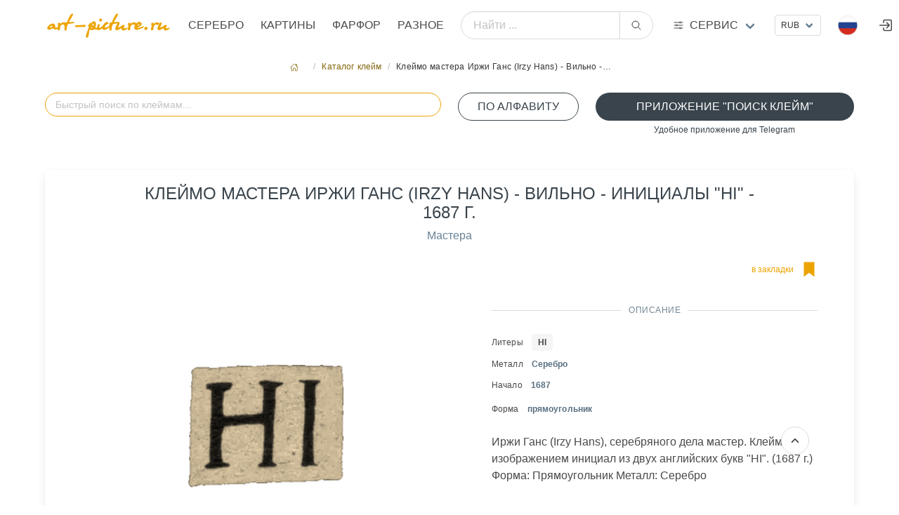

--- FILE ---
content_type: text/html; charset=utf8
request_url: https://art-picture.ru/label/488/
body_size: 8073
content:
<!DOCTYPE html><html class="has-navbar-fixed-top" dir="ltr" lang="ru"><head><meta charset="utf-8"/><meta content="width=device-width, initial-scale=1" name="viewport"/><title>Клеймо мастера Иржи Ганс (Irzy Hans) - Вильно - инициалы "HI" - 1687 г., Аукцион искусства и старины art-picture.ru</title><meta content=' Название "Клеймо мастера Иржи Ганс (Irzy Hans) - Вильно - инициалы "HI" - 1687 г. Аукцион искусства и старины art-picture.ru ' name="description"/><meta content='Клеймо мастера Иржи Ганс (Irzy Hans) - Вильно - инициалы "HI" - 1687 г.' name="keywords"/><meta content="index, follow" name="robots"/><meta content='Клеймо мастера Иржи Ганс (Irzy Hans) - Вильно - инициалы "HI" - 1687 г., Аукцион искусства и старины art-picture.ru' property="og:title"/><meta content=' Название "Клеймо мастера Иржи Ганс (Irzy Hans) - Вильно - инициалы "HI" - 1687 г. Аукцион искусства и старины art-picture.ru ' property="og:description"/><meta content="article" property="og:type"/><meta content='Аукцион искусства и старины art-picture.ru,  Клеймо мастера Иржи Ганс (Irzy Hans) - Вильно - инициалы "HI" - 1687 г.' itemprop="og:name"/><meta content="https://art-picture.ru/label/488/" property="og:url"/><meta content='Аукцион искусства и старины art-picture.ru,  Клеймо мастера Иржи Ганс (Irzy Hans) - Вильно - инициалы "HI" - 1687 г.' itemprop="name"/><link href="https://art-picture.ru/label/488/" rel="canonical"/><link href="/public/static/imlogo/ico.png" rel="shortcut icon" type="image/x-icon"/><link href="/public/static/CACHE/css/output.a92a90d26299.css" rel="stylesheet" type="text/css"/><link href="/public/static/css/add-on/item_detail.css" rel="stylesheet"/><link href="/public/static/css/search/awesomplete.css" rel="stylesheet"/><script type="application/ld+json">{"@context": "https://schema.org/", "@type": "Article", "author": {"@type": "Organization", "name": "art-picture.ru", "url": "https://art-picture.ru"}, "dateModified": "2026-01-18T09:49:52.788Z", "datePublished": "2026-01-18T09:49:52.788Z", "description": "Клеймо мастера Иржи Ганс (Irzy Hans) - Вильно - инициалы \"HI\" - 1687 г.", "headline": "Клеймо мастера Иржи Ганс (Irzy Hans) - Вильно - инициалы \"HI\" - 1687 г.", "image": "https://art-picture.ru/public/media/label/488.png", "mainEntityOfPage": {"@id": "https://art-picture.ru/label/488/", "@type": "WebPage"}, "name": "Клеймо мастера Иржи Ганс (Irzy Hans) - Вильно - инициалы \"HI\" - 1687 г.", "publisher": {"@type": "Organization", "name": "art-picture.ru"}, "url": "https://art-picture.ru/label/488/"}</script></head><body><div id="top"></div><nav class="navbar is-fixed-top is-flex is-transparent mb-0 pb-0"><div class="container"><div class="navbar-brand is-hidden-desktop"><a class="navbar-item" href="/"><img class="logotype" src="/public/static/imgsite/art6-mini-1.png"/></a><!-- <div class="navbar-item "> --><div class="navbar-burger burger" data-target="navMenubd-example"><span></span><span></span><span></span></div><!-- </div> --></div><div class="navbar-menu" id="navMenubd-example"><div class="navbar-start"><div class="navbar-item is-hidden-desktop"><div class="columns is-mobile is-gapless"><div class="column"><div class="control has-icons-left"><div class="select is-fullwidth is-small"><form action="/i18n/setlang/" id="language-form-mobile" method="post"><input name="csrfmiddlewaretoken" type="hidden" value="NwCwgzEG5Yb3trwuzh0tDaK9bYqnYRJYr3KsAcTJMSgqZdRQEWvrmpMEyU4twOuo"/><input name="next" type="hidden" value=""/><select name="language" onchange="document.getElementById('language-form-mobile').submit()" style="text-transform: uppercase;"><option selected="" style="text-transform: uppercase;" value="ru">Русский</option><option style="text-transform: uppercase;" value="en">Английский</option><option style="text-transform: uppercase;" value="zh-hans">Упрощенный китайский</option></select></form></div><div class="icon is-small is-left"><img align="left" alt="ru" class="mr-1 image" height="16" src="/public/static/flags/ru.png" width="16"/><!-- <i class="fas fa-globe"></i> --></div></div></div><div class="column"><div class="control ml-2"><div class="select is-fullwidth is-small"><form action="/set-currency/" id="currency-mobile" method="post"><input name="csrfmiddlewaretoken" type="hidden" value="NwCwgzEG5Yb3trwuzh0tDaK9bYqnYRJYr3KsAcTJMSgqZdRQEWvrmpMEyU4twOuo"/><input name="next" type="hidden" value=""/><input id="currency-input" name="currency" type="hidden" value=""/><select name="currency" onchange="document.getElementById('currency-mobile').submit()"><option selected="" value="rub">RUB</option><option value="usd">USD</option><option value="eur">EUR</option><option value="cny">CNY</option></select></form></div></div></div></div></div><form action="/search/global/" class="navbar-item is-flex-grow-1 is-hidden-desktop" method="get"><div class="field has-addons is-flex-grow-1"><p class="control is-flex-grow-1"><input class="input is-rounded" name="q" placeholder="Найти ..." type="text"/></p><p class="control"><button class="button is-rounded" type="submit"><span class="icon"><ion-icon name="search-outline"></ion-icon></span></button></p></div></form><div class="navbar-brand is-hidden-touch"><a class="navbar-item" href="/"><img alt="Главная страница" class="logotype" src="/public/static/imgsite/art6-mini-1.png"/></a></div><a class="navbar-item is-uppercase" href="/items/jewelry/">Серебро</a><a class="navbar-item is-uppercase" href="/items/picture/">Картины</a><a class="navbar-item is-uppercase" href="/items/crockery/">Фарфор</a><a class="navbar-item is-uppercase" href="/items/other/">Разное</a></div><form action="/search/global/" class="navbar-item is-flex-grow-1 is-hidden-touch my-2" method="get"><div class="field has-addons is-flex-grow-1 is-flex is-justify-content-center is-align-items-center align-items is-align-content-baseline"><p class="control is-flex-grow-1"><input class="input is-rounded" name="q" placeholder="Найти ..." type="text"/></p><p class="control"><button class="button is-rounded" type="submit"><span class="icon"><ion-icon name="search-outline"></ion-icon></span></button></p></div></form><div class="navbar-item has-dropdown is-hoverable is-mega"><a class="navbar-link flex is-hidden-touch" href="#" title="Art-picture дополнительные услуги"><div class="is-relative is-uppercase"><span class="icon-text"><span class="icon"><!-- <ion-icon name="swap-horizontal-outline" ></ion-icon> --><ion-icon name="options-outline"></ion-icon></span><span>Сервис</span></span></div></a><div class="navbar-dropdown" data-style="width: 10rem;" id="_serviceDropdown"><div class="container m-4"><div class="columns"><div class="column"><p class="title is-6 is-spaced has-text-primary-dark has-text-weight-medium is-uppercase my-1">Справочники</p><p class="subtitle is-7">необходимы справочные материалы</p><a class="is-fullwidth button is-uppercase is-ghost is-size-7" href="/label/">Справочник клейм серебра</a><p class="mt-0 mb-4 has-text-centered">Клейма бронзы, серебра, золота, платины, палладия</p><a class="is-fullwidth button is-uppercase is-ghost is-size-7" href="/paper/factory/">Справочник клейм фарфора</a><p class="mt-0 mb-4 has-text-centered">Известные марки фарфора,стекла, ювеоирных изделий</p><a class="is-fullwidth button is-uppercase is-ghost is-size-7" href="/rock/">Алфавитный справочник камнерезов</a><p class="mt-0 has-text-centered">Справочник известных мастеров</p></div><div class="column"><a class="title is-6 is-spaced has-text-primary-dark has-text-weight-medium is-uppercase" href="/journal/">Журнал</a><p class="my-2"><a href="/journal/">Интернет журнал</a></p><a class="title is-6 is-spaced has-text-primary-dark has-text-weight-medium is-uppercase" href="/buyout/create_freeitem/">Выкуп</a><p class="subtitle is-7 mt-1">покупка предметов искусства, антиквариата</p><a class="is-fullwidth button is-rounded is-outlined is-uppercase my-4 is-size-7 is-success" href="/buyout/create_freeitem/">Покупка / Оценка</a><ul class="is-7"><li><a href="/buyout/create_freeitem/">Бесплатная оценка</a></li><li><a href="/buyout/create_freeitem/">Работаем по всей России</a></li><li><a href="/buyout/create_freeitem/">Высокий уровень экспертизы</a></li><li><a href="/buyout/create_freeitem/">Выплата в удобной форме</a></li><li><a class="is-fullwidth button is-rounded is-outlined is-uppercase my-4 is-size-7 is-success" href="https://t.me/+79859675220" target="_blank"><span class="icon"><ion-icon name="paper-plane-outline"></ion-icon></span><span>Подать заявку через Telegram</span></a></li></ul></div><div class="column"><p class="title is-6 is-spaced has-text-primary-dark has-text-weight-medium is-uppercase my-1">Личный кабинет</p><p class="subtitle is-7">управление личными настройками</p><p><a class="right item" href="/account/register/?next=/label/1891/">Регистрация</a><span class="mx-2">/</span><a class="right item" href="/account/login/?next=/label/1891/">Войти</a></p></div><div class="column"><a class="title is-6 is-spaced has-text-primary-dark has-text-weight-medium is-uppercase" href="/post/contact/">Контакты</a><p class="subtitle is-7 mt-1">cпособы связаться с нами</p><p class="has-text-left mt-1 is-size-7"><span class="icon-text is-small has-text-success is-uppercase"><span class="icon"><ion-icon name="location-outline"></ion-icon></span><span class="is-small">Адрес</span><span class="mx-1 has-text-primary-dark">Москва, Валовая ул., д. 8., стр.1</span></span></p><p class="has-text-left my-3 is-size-7"><span class="icon-text is-small has-text-success is-uppercase"><span class="icon"><ion-icon name="call-outline"></ion-icon></span><span class="is-small">телефон</span><span class="mx-1 has-text-primary-dark">+7 903 743 3322</span></span></p><p class="has-text-left my-2 is-size-7"><span class="icon-text is-uppercase"><span class="icon"><!-- <ion-icon name="logo-whatsapp" ></ion-icon> --><ion-icon name="paper-plane-outline"></ion-icon></span><span class="is-small">Telegram</span><a class="mx-2" href="https://t.me/art_picture_ru" target="_blank">Канал</a></span></p><p class="has-text-left my-2 mb-4 is-size-7"><span class="icon-text is-uppercase"><span class="icon"><ion-icon name="paper-plane-outline"></ion-icon></span><span class="is-small">Telegram</span><a class="mx-2" href="https://t.me/+79859675220" target="_blank">Связаться</a></span></p><a class="is-fullwidth button is-rounded is-outlined is-uppercase is-size-7 is-success" href="/post/contact/">Отправить сообщение</a><p class="my-1 has-text-centered"><a href="mailto:artpicture.ru@gmail.com?subject=Сообщение с art-picture.ru">artpicture.ru@gmail.com</a></p></div></div></div></div></div><div class="navbar-end"><!-- ---------------- --><div class="navbar-item is-hidden-touch"><div class="control"><div class="select is-small"><form action="/set-currency/" id="currency-desktop" method="post"><input name="csrfmiddlewaretoken" type="hidden" value="NwCwgzEG5Yb3trwuzh0tDaK9bYqnYRJYr3KsAcTJMSgqZdRQEWvrmpMEyU4twOuo"/><input name="next" type="hidden" value=""/><input id="currency-input" name="currency" type="hidden" value=""/><select name="currency" onchange="document.getElementById('currency-desktop').submit()"><option selected="" value="rub">RUB</option><option value="usd">USD</option><option value="eur">EUR</option><option value="cny">CNY</option></select></form></div></div></div><!-- ---------------- --><div class="navbar-item has-dropdown is-hoverable lang-dropdown is-hidden-touch"><span class="navbar-link is-arrowless"><img alt="Flag" class="mr-2" src="/public/static/flags/ru.png"/></span><div class="navbar-dropdown is-boxed is-right"><form action="/i18n/setlang/" id="language-form" method="post"><input name="csrfmiddlewaretoken" type="hidden" value="NwCwgzEG5Yb3trwuzh0tDaK9bYqnYRJYr3KsAcTJMSgqZdRQEWvrmpMEyU4twOuo"/><a class="navbar-item" href="#" onclick="setLanguage('ru'); return false;"><img alt="Flag" class="mr-2" src="/public/static/flags/ru.png"/><span>Русский</span></a><a class="navbar-item" href="#" onclick="setLanguage('en'); return false;"><img alt="Flag" class="mr-2" src="/public/static/flags/en.png"/><span>English</span></a><a class="navbar-item" href="#" onclick="setLanguage('zh-hans'); return false;"><img alt="Flag" class="mr-2" src="/public/static/flags/zh-hans.png"/><span>中国</span></a><input id="language-input" name="language" type="hidden" value=""/><input name="next" type="hidden" value=""/></form></div></div><a class="navbar-item is-hidden-desktop-only" href="/account/login/"><span class="icon"><ion-icon name="log-in-outline" size="large"></ion-icon></span></a></div></div></div></nav><section class="section m-5 px-0 py-2 pb-4"><div class="container"><nav aria-label="breadcrumbs" class="breadcrumb is-small is-centered"><ul><li><a href="/"><span class="icon"><ion-icon name="home-outline"></ion-icon></span></a></li><li><a href="/label/">Каталог клейм</a></li><li class="is-active"><a>Клеймо мастера Иржи Ганс (Irzy Hans) - Вильно -…</a></li></ul></nav><!-- <div class="box"> --><div class="block"><div class="columns is-multiline"><!-- <div class="column is-hidden-touch is-2-desktop "></div> --><div class="column is-12-touch is-6-desktop"><div class="block"><form action="#" autocomplete="off" class="is-flex-grow-1 autocomplete-me" method="GET"><div class="field is-flex-grow-1"><p class="control is-flex-grow-1 has-icons-right"><input autocapitalize="off" autocomplete="off" autocorrect="off" class="input is-rounded is-primary" id="litera_search" name="litera_search" placeholder="Быстрый поиск по клеймам..." spellcheck="false"/><!-- <span id="clearBtn" class="icon is-right is-clickable hide has-text-primary"><ion-icon name="close-outline" size="large"></ion-icon></span> --></p><!-- <p class="help is-success has-text-centered is-size-7">поиск по  всем параметрам клейма</p> --></div></form></div></div><div class="column is-12-touch is-2-desktop"><!-- <p class="help is-success has-text-centered is-size-7 ">литеры клейма по алфавиту</p> --><a class="button is-fullwidth is-rounded is-outlined is-success is-uppercase" href="/label/litera_list/">По алфавиту</a></div><div class="column is-12-touch is-4-desktop"><a class="button is-fullwidth is-rounded is-success is-uppercase" href="https://t.me/Hallmark24Bot" target="_blank">Приложение "Поиск клейм"</a><p class="help is-success has-text-centered is-size-7">Удобное приложение для Telegram</p></div><div class="column is-12-touch is-8-desktop"></div></div><!-- <div id="results_litera" ></div> --><div class="box"><div class="columns is-multiline"><div class="column is-10 is-offset-1 is-centered"><h1 class="is-uppercase has-text-weight-normal has-text-success is-size-4 is-size-6-touch has-text-centered mb-2">Клеймо мастера Иржи Ганс (Irzy Hans) - Вильно - инициалы "HI" - 1687 г.</h1><p class="has-text-centered"><a href="/label/category/1/">Мастера</a></p></div><div class="column is-12-touch is-6-desktop has-text-centered"><div class="content-lot-left"><img alt='Клеймо мастера Иржи Ганс (Irzy Hans) - Вильно - инициалы "HI" - 1687 г.' src="/public/media/cache/f8/a8/f8a8d4534d6e30b10761f696f65aee1d.png" style="filter: invert(100%) sepia(80%) brightness(100%) contrast(100%);"/></div></div><div class="column is-12-touch is-6-desktop"><div class="content-lot-right"><div class="columns is-mobile"><div class="column is-4-touch is-2-desktop has-text-left"></div><div class="column is-6-touch is-5-desktop has-text-left"></div><div class="column is-2-touch is-5-desktop has-text-right"><a class="icon-text has-text-primary" href="/account/login/?next=/label/488/"><span class="is-hidden-touch is-size-7">в закладки</span><span class="icon is-size-2"><ion-icon name="bookmark-sharp" title="в закладки"></ion-icon></span></a></div></div><div class="divider has-text-success-dark has-text-weight-normal is-centered">Описание</div><div class="content is-size-7"><p class="my-2"><span>Литеры</span><a class="ml-3 tag has-text-weight-semibold" href="/label/litera/HI/">HI</a></p><p class="my-2"><span>Металл</span><span class="ml-3 has-text-link-dark has-text-weight-semibold">Серебро</span></p><p><span class="mr-1">Начало</span><span class="mx-2 has-text-link-dark has-text-weight-semibold">1687</span></p><p class="my-2"><span>Форма</span><span class="ml-3 has-text-link-dark has-text-weight-semibold is-lowercase">Прямоугольник</span></p></div><div class="container has-text-left"><span>Иржи Ганс (Irzy Hans), серебряного дела мастер. Клеймо с изображением инициал из двух английских букв "HI". (1687 г.) Форма: Прямоугольник Металл: Серебро</span></div></div></div></div></div><p class="is-uppercase has-text-weight-normal has-text-success-dark is-size-6">Вы можете приобрести у нас</p><p class="subtitle has-text-weight-light is-uppercase is-7">лоты которые сейчас продаются</p><div class="columns is-multiline is-flex-touch"><div class="column is-6-mobile is-4-tablet is-2-desktop is-flex"><a class="card box p-2 py-3" href="/items/jewelry/4711/"><header class="card-header has-text-left is-size-7">Лот №4711</header><figure class="image has-text-centered is-justify-content-center is-align-items-center"><img alt='Фаберже Faberge "Coronation" Коронационный нож для писем' decoding="async" src="/public/media/cache/a4/34/a434615cade687890e37595597727e5b.png" style="object-fit: scale-down;"/></figure><div class="card-content p-0 m-0" style="line-height:1rem;"><span class="has-text-link-dark is-size-7 mr-2">Серебро</span><span class="has-text-primary-dark is-size-7">Фаберже Faberge "Coronation" Коронационн…</span><p class="is-size-7 has-text-link"><span class="is-size-7 has-text-link-dark has-text-weight-semibold">Faberge Фаберже <span class="has-text-weight-light"></span></span></p><div class="my-0 py-0 has-text-centered is-flex is-justify-content-left is-align-items-center has-text-dark"><div class="is-size-7 has-text-weight-medium">₽</div><span class="is-size-5 mx-1">180 000</span><span class="is-size-7 mb-1">.00</span></div></div></a></div><div class="column is-6-mobile is-4-tablet is-2-desktop is-flex"><a class="card box p-2 py-3" href="/items/jewelry/4790/"><header class="card-header has-text-left is-size-7">Лот №4790</header><figure class="image has-text-centered is-justify-content-center is-align-items-center"><img alt="Серебряные статуэтки Лама пара от Ilaria Peru" decoding="async" src="/public/media/cache/0d/c2/0dc28d50517f964bd4f464f59f061216.jpg" style="object-fit: scale-down;"/></figure><div class="card-content p-0 m-0" style="line-height:1rem;"><span class="has-text-link-dark is-size-7 mr-2">Серебро</span><span class="has-text-primary-dark is-size-7">Серебряные статуэтки Лама пара от Ilaria…</span><p class="is-size-7 has-text-link"><span class="is-size-7 has-text-link-dark has-text-weight-semibold">ILARIA-PERÚ <span class="has-text-weight-light"></span></span></p><div class="my-0 py-0 has-text-centered is-flex is-justify-content-left is-align-items-center has-text-dark"><div class="is-size-7 has-text-weight-medium">₽</div><span class="is-size-5 mx-1">75 000</span><span class="is-size-7 mb-1">.00</span></div></div></a></div><div class="column is-6-mobile is-4-tablet is-2-desktop is-flex"><a class="card box p-2 py-3" href="/items/jewelry/4760/"><header class="card-header has-text-left is-size-7">Лот №4760</header><figure class="image has-text-centered is-justify-content-center is-align-items-center"><img alt="Серебряная вазочка в стиле арт нуво. Дания, г. Копенгаген, Georg Jensen, 1933-1944 гг." decoding="async" src="/public/media/cache/7c/11/7c11c17e667549987a5b1a24e6b7c7ca.jpg" style="object-fit: scale-down;"/></figure><div class="card-content p-0 m-0" style="line-height:1rem;"><span class="has-text-link-dark is-size-7 mr-2">Серебро</span><span class="has-text-primary-dark is-size-7">Серебряная вазочка в стиле арт нуво. Дан…</span><p class="is-size-7 has-text-link"><span class="is-size-7 has-text-link-dark has-text-weight-semibold">Georg Jensen <span class="has-text-weight-light"></span></span></p><div class="my-0 py-0 has-text-centered is-flex is-justify-content-left is-align-items-center has-text-dark"><div class="is-size-7 has-text-weight-medium">₽</div><span class="is-size-5 mx-1">160 000</span><span class="is-size-7 mb-1">.00</span></div></div></a></div><div class="column is-6-mobile is-4-tablet is-2-desktop is-flex"><a class="card box p-2 py-3" href="/items/jewelry/5045/"><header class="card-header has-text-left is-size-7">Лот №5045</header><figure class="image has-text-centered is-justify-content-center is-align-items-center"><img alt="Графин. Стекло, серебро 950 пр. Китай. Максимальная высота 22,3 см, максимальный диаметр горла 3,5 см" decoding="async" src="/public/media/cache/3c/9d/3c9d8a86cc5510eddd11c92aabffbefb.jpg" style="object-fit: scale-down;"/></figure><div class="card-content p-0 m-0" style="line-height:1rem;"><span class="has-text-link-dark is-size-7 mr-2">Серебро</span><span class="has-text-primary-dark is-size-7">Графин. Стекло, серебро 950 пр. Китай. М…</span><p class="is-size-7 has-text-link"><span class="is-size-7 has-text-link-dark has-text-weight-semibold">Серебро <span class="has-text-weight-light"></span></span></p><div class="my-0 py-0 has-text-centered is-flex is-justify-content-left is-align-items-center has-text-dark"><div class="is-size-7 has-text-weight-medium">₽</div><span class="is-size-5 mx-1">190 000</span><span class="is-size-7 mb-1">.00</span></div></div></a></div><div class="column is-6-mobile is-4-tablet is-2-desktop is-flex"><a class="card box p-2 py-3" href="/items/jewelry/5446/"><header class="card-header has-text-left is-size-7">Лот №5446</header><figure class="image has-text-centered is-justify-content-center is-align-items-center"><img alt="GHISO набор для шампанского" decoding="async" src="/public/media/cache/5a/5e/5a5ec9c4e989190d93b3b6545902a60e.jpg" style="object-fit: scale-down;"/></figure><div class="card-content p-0 m-0" style="line-height:1rem;"><span class="has-text-link-dark is-size-7 mr-2">Серебро</span><span class="has-text-primary-dark is-size-7">GHISO набор для шампанского</span><p class="is-size-7 has-text-link"><span class="is-size-7 has-text-link-dark has-text-weight-semibold">Ghiso Гизо <span class="has-text-weight-light">2005</span></span></p><div class="my-0 py-0 has-text-centered is-flex is-justify-content-left is-align-items-center has-text-dark"><div class="is-size-7 has-text-weight-medium">₽</div><span class="is-size-5 mx-1">510 000</span><span class="is-size-7 mb-1">.00</span></div></div></a></div><div class="column is-6-mobile is-4-tablet is-2-desktop is-flex"><a class="card box p-2 py-3" href="/items/jewelry/4839/"><header class="card-header has-text-left is-size-7">Лот №4839</header><figure class="image has-text-centered is-justify-content-center is-align-items-center"><img alt="Robbe &amp; Berking серебряная рюмка" decoding="async" src="/public/media/cache/ec/53/ec5349b8b6d2e81ba2657810e7620832.png" style="object-fit: scale-down;"/></figure><div class="card-content p-0 m-0" style="line-height:1rem;"><span class="has-text-link-dark is-size-7 mr-2">Серебро</span><span class="has-text-primary-dark is-size-7">Robbe &amp; Berking серебряная рюмка</span><p class="is-size-7 has-text-link"><span class="is-size-7 has-text-link-dark has-text-weight-semibold">Robbe &amp; Berking Робби … <span class="has-text-weight-light"></span></span></p><div class="my-0 py-0 has-text-centered is-flex is-justify-content-left is-align-items-center has-text-dark"><div class="is-size-7 has-text-weight-medium">₽</div><span class="is-size-5 mx-1">65 300</span><span class="is-size-7 mb-1">.00</span></div></div></a></div></div><div class="block box has-background-primary-light"><div class="columns is-multiline is-centered p-2"><div class="column is-12-touch is-4-desktop"><h3 class="title has-text-centered has-text-weight-normal is-uppercase is-6">Хотите продать предмет с клеймом "Клеймо мастера Иржи Ганс (Irzy Hans) - Вильно - инициалы "HI" - 1687 г." ?</h3><img src="/public/media/marks/5-star.png"/></div><div class="column is-12-touch is-4-desktop"><div class="block mt-3"><p class="subtitle has-text-weight-light is-uppercase is-7">После оценки , выкупим Ваши произведения искусства. Оценка проводится бесплатно. Для предварительной оценки отправьте фото</p><p class="subtitle has-text-weight-light is-uppercase is-7 has-text-primary-dark">Мы готовы выкупить это изделие в одном из наших офисов .Вы получите деньги наличными или на карту сразу в момент сделки.</p><a class="button is-fullwidth is-link is-light is-rounded mt-3 is-size-7-mobile" href="https://wa.me/79037433322" target="_blank"><span class="icon"><ion-icon name="logo-whatsapp"></ion-icon></span><span>Подать заявку через WhatsApp</span></a></div></div><div class="column is-12-touch is-4-desktop"><div class="container"><div class="field"><div class="control is-size-7-touch"><a class="button is-fullwidth is-outlined is-success is-uppercase is-rounded" href="/account/login/?next=/label/488/">Авторизоваться</a><p class="help has-text-primary-dark is-size-7-touch has-text-centered">для совершения действий</p></div></div></div><!-- ########################### --></div></div></div><p class="is-uppercase has-text-weight-normal has-text-success-dark is-size-6">Похожие клейма</p><p class="subtitle has-text-weight-light is-uppercase is-7">визуально похожие клейма</p><div class="columns is-multiline is-flex-touch"><div class="column is-6-mobile is-4-tablet is-2-desktop is-flex"><a class="card box p-2 py-3" href="/label/2573/"><figure class="image has-text-centered is-justify-content-center is-align-items-center"><img alt='Клеймо неизвестного мастера Ленинграда - инициалы "НМ" - 1786-1793 гг.' decoding="async" src="/public/media/cache/cc/65/cc652d542a029ffefc89b77c4c2b55a8.png" style="object-fit: scale-down;filter:invert(100%)  sepia(80%)  brightness(100%) contrast(100%);"/></figure><div class="card-content p-0 m-0" style="line-height:1rem;"><span class="has-text-weight-bold is-size-7 has-text-link-dark mx-1">НМ</span><br/><span class="has-text-primary-dark is-size-7">Клеймо неизвестного мастера Ленинграда -…</span><p class="is-size-7 has-text-link"><span class="is-size-7 has-text-link-dark has-text-weight-semibold"><span class="has-text-weight-light mx-1">1786</span><span class="has-text-weight-light">- 1793</span></span></p></div></a></div><div class="column is-6-mobile is-4-tablet is-2-desktop is-flex"><a class="card box p-2 py-3" href="/label/822/"><figure class="image has-text-centered is-justify-content-center is-align-items-center"><img alt='Клеймо мастера Рентель Горнус (Rentel Hornus) - Вильно - инициалы "HR" - 1615-1630 гг.' decoding="async" src="/public/media/cache/a9/07/a907cb496e33c1c1079b73ce6d12ec3c.png" style="object-fit: scale-down;filter:invert(100%)  sepia(80%)  brightness(100%) contrast(100%);"/></figure><div class="card-content p-0 m-0" style="line-height:1rem;"><span class="has-text-link-dark is-size-7">Мастера</span><span class="has-text-weight-bold is-size-7 has-text-link-dark mx-1">HR</span><br/><span class="has-text-primary-dark is-size-7">Клеймо мастера Рентель Горнус (Rentel Ho…</span><p class="is-size-7 has-text-link"><span class="is-size-7 has-text-link-dark has-text-weight-semibold"><span class="has-text-weight-light mx-1">1615</span><span class="has-text-weight-light">- 1630</span></span></p></div></a></div><div class="column is-6-mobile is-4-tablet is-2-desktop is-flex"><a class="card box p-2 py-3" href="/label/2597/"><figure class="image has-text-centered is-justify-content-center is-align-items-center"><img alt='Клеймо мастера Михайлов Никита - Москва - инициалы "НМ" - 1896 г. - после 1908 г.' decoding="async" src="/public/media/cache/53/e3/53e30b4a44ef6e9cef5eb54292a5453f.png" style="object-fit: scale-down;filter:invert(100%)  sepia(80%)  brightness(100%) contrast(100%);"/></figure><div class="card-content p-0 m-0" style="line-height:1rem;"><span class="has-text-link-dark is-size-7">Мастера</span><span class="has-text-weight-bold is-size-7 has-text-link-dark mx-1">НМ</span><br/><span class="has-text-primary-dark is-size-7">Клеймо мастера Михайлов Никита - Москва …</span><p class="is-size-7 has-text-link"><span class="is-size-7 has-text-link-dark has-text-weight-semibold"><span class="has-text-weight-light mx-1">1896</span></span></p></div></a></div><div class="column is-6-mobile is-4-tablet is-2-desktop is-flex"><a class="card box p-2 py-3" href="/label/4185/"><figure class="image has-text-centered is-justify-content-center is-align-items-center"><img alt='Клеймо мастера Кучкин Илья Григорьев - Москва - инициалы "IK" - 1743-1792 гг.' decoding="async" src="/public/media/cache/40/4c/404c16c15f1abb73087227252e881efc.png" style="object-fit: scale-down;filter:invert(100%)  sepia(80%)  brightness(100%) contrast(100%);"/></figure><div class="card-content p-0 m-0" style="line-height:1rem;"><span class="has-text-link-dark is-size-7">Мастера</span><span class="has-text-weight-bold is-size-7 has-text-link-dark mx-1">IK</span><br/><span class="has-text-primary-dark is-size-7">Клеймо мастера Кучкин Илья Григорьев - М…</span><p class="is-size-7 has-text-link"><span class="is-size-7 has-text-link-dark has-text-weight-semibold"><span class="has-text-weight-light mx-1">1743</span><span class="has-text-weight-light">- 1792</span></span></p></div></a></div><div class="column is-6-mobile is-4-tablet is-2-desktop is-flex"><a class="card box p-2 py-3" href="/label/4491/"><figure class="image has-text-centered is-justify-content-center is-align-items-center"><img alt='Клеймо мастера Круземан Иоганн Иоахим - Рига - инициалы "IIK"' decoding="async" src="/public/media/cache/e6/d4/e6d45ef6cc538fc90f91b0597663566b.png" style="object-fit: scale-down;filter:invert(100%)  sepia(80%)  brightness(100%) contrast(100%);"/></figure><div class="card-content p-0 m-0" style="line-height:1rem;"><span class="has-text-link-dark is-size-7">Мастера</span><span class="has-text-weight-bold is-size-7 has-text-link-dark mx-1">IIK</span><br/><span class="has-text-primary-dark is-size-7">Клеймо мастера Круземан Иоганн Иоахим - …</span><p class="is-size-7 has-text-link"><span class="is-size-7 has-text-link-dark has-text-weight-semibold"><span class="has-text-weight-light mx-1">1778</span></span></p></div></a></div><div class="column is-6-mobile is-4-tablet is-2-desktop is-flex"><a class="card box p-2 py-3" href="/label/3298/"><figure class="image has-text-centered is-justify-content-center is-align-items-center"><img alt='Клеймо неизвестного мастера Москвы - инициалы "ГЕ" - 1762 г.' decoding="async" src="/public/media/cache/cf/55/cf55f187b54f9945d1117a4ea2a2d183.png" style="object-fit: scale-down;filter:invert(100%)  sepia(80%)  brightness(100%) contrast(100%);"/></figure><div class="card-content p-0 m-0" style="line-height:1rem;"><span class="has-text-weight-bold is-size-7 has-text-link-dark mx-1">ГЕ</span><br/><span class="has-text-primary-dark is-size-7">Клеймо неизвестного мастера Москвы - ини…</span><p class="is-size-7 has-text-link"><span class="is-size-7 has-text-link-dark has-text-weight-semibold"><span class="has-text-weight-light mx-1">1762</span></span></p></div></a></div></div></div></div></section><footer class="footer has-navbar-fixed-bottom has-background-black"><section class="section"><div class="container"><div class="columns is-multiline is-mobile"><div class="column is-size-7 is-6-mobile"><p class="subtitle is-6 is-size-7-mobile has-text-left is-uppercase my-1 has-text-primary-dark">Услуги</p><a class="is-size-6 header mb-6" href="/buyout/create_freeitem/">Оценка / Выкуп</a><p class="subtitle is-6 is-size-7-mobile has-text-left is-uppercase my-5 has-text-primary-dark">Коллекция медалей</p><ul><li><a class="item" href="https://silver-art.ru/" target="_blank" title="Коллекция медалей на silver-art.ru/ "><img alt="Коллекция медалей" class="image" src="/public/media/imgstatic/banner/sa.png"/></a></li></ul></div><div class="column is-size-7 is-6-mobile"><p class="subtitle is-6 is-size-7-mobile has-text-left is-uppercase my-2 has-text-primary-dark">Направления</p><p><a href="/items/jewelry/">Серебро</a></p><p><a href="/items/picture/">Картины</a></p><p><a href="/items/crockery/">Фарфор</a></p><p><a href="/items/other/">Разное</a></p></div><div class="column is-size-7 is-hidden-touch"><p class="subtitle is-6 is-size-7-mobile has-text-left is-uppercase my-2 has-text-primary-dark">Вход в личный кабинет</p><ul><li><a href="/account/login/">Войти</a></li><li><a href="/account/register/">Регистрация</a></li><li></li><li></li></ul></div><div class="column is-12-mobile is-size-7"><p class="subtitle is-6 is-size-7-mobile has-text-left is-uppercase my-2 has-text-primary-dark">Справочники</p><p><a href="/label/">Справочник клейм серебра</a></p><p><a href="/paper/factory/">Справочник клейм фарфора</a></p><p><a href="/rock/">Алфавитный справочник камнерезов</a></p><p class="subtitle is-6 is-size-7-mobile has-text-left is-uppercase my-2 mt-4 has-text-primary-dark">Помощь</p><ul class="is-size-7"><li><a href="/help/kak-otsenit/">Как оценить?</a></li><li><a href="/help/sell-art/">Как купить и кому продать</a></li><li><a href="/help/internet-auktsion/">Интернет-аукцион</a></li></ul></div><div class="column is-12-mobile"><div class="content has-text-centered is-size-7"><p><a href="/"><img alt="art-picture.ru" src="/public/static/imgsite/art6.png"/></a></p><p class="has-text-primary-dark">Москва, Валовая ул., д. 8., стр.1 <br/><a href="mailto:artpicture.ru@gmail.com">artpicture.ru@gmail.com</a></p><p class=""><a class="mx-2" href="https://t.me/art_picture_ru" target="_blank"><span class="icon-text"><span class="icon"><ion-icon name="paper-plane-outline"></ion-icon></span> @art_picture_ru</span></a></p><p><script src="/public/static/CACHE/js/output.e311a293b4f1.js"></script></p></div></div></div></div></section><p class="column is-12 has-text-centered is-size-7 my-0">Все права защищены. 2010-2026 | art-picture.ru</p></footer><nav class="navbar is-transparent is-fixed-bottom has-navbar-fixed-bottom is-hidden-desktop is-small"><div class="navbar-menu is-active has-background-black"><!-- <div class="navbar-end"> --><div class="navbar-item"><nav class="level is-mobile"><!-- <div class="level-left"> --><a class="level-item has-text-centered" href="/account/login/" title="Войти"><span class="icon"><ion-icon name="enter-outline" size="large"></ion-icon></span></a><a class="level-item has-text-centered" href="/account/register/" title="Войти"><span class="icon"><ion-icon name="id-card-outline" size="large"></ion-icon></span></a><div class="level-item"></div><div class="level-item"></div><div class="level-item"></div><div class="level-item"></div><!-- </div> --><p class="level-right"><a class="button is-success level-item is-small is-outlined" href="#top" style="border-radius: 2em;"><span class="icon"><ion-icon name="chevron-up-outline"></ion-icon></span></a></p></nav></div><!-- </div> --></div></nav><a class="button is-hidden-touch" href="#top" id="toTop" style="border-radius:3em;"><span class="icon is-large"><ion-icon name="chevron-up-outline"></ion-icon></span></a><script src="/public/static/CACHE/js/output.dc7b16fe2465.js"></script><script src="/public/static/icons/ionicons.js"></script><script src="/public/static/CACHE/js/output.c3d4e76643c9.js"></script><script src="/public/static/js/js.cookie.3.0.1.js"></script><script src="/public/static/CACHE/js/output.657c033b4c46.js"></script></body><!-- <script type="module" src="https://unpkg.com/ionicons@7.1.0/dist/ionicons/ionicons.esm.js"></script><script nomodule src="https://unpkg.com/ionicons@7.1.0/dist/ionicons/ionicons.js"></script> --></html><!--noindex--><!--/noindex-->